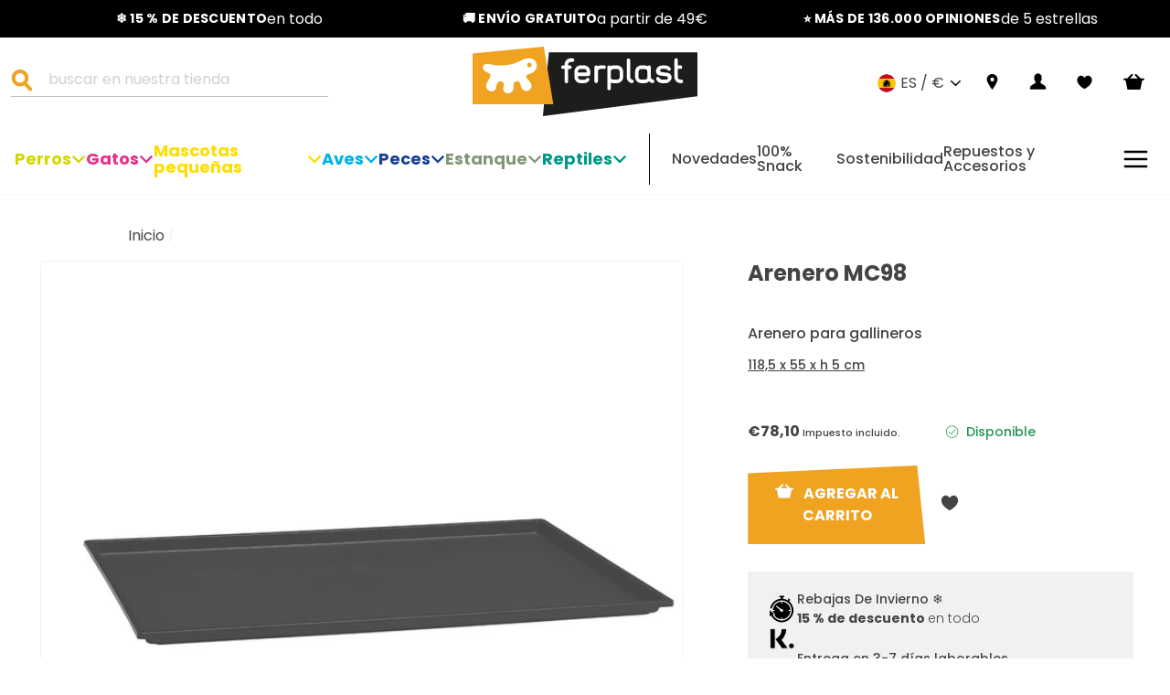

--- FILE ---
content_type: text/css
request_url: https://www.ferplast.es/cdn/shop/t/5/assets/ab-test.css?v=143275504786130206881736931369
body_size: -732
content:
/* arrow-right icon */
body:not(.intelligems-test) .icon--arrow-right {
  display: none;
}

--- FILE ---
content_type: text/javascript; charset=utf-8
request_url: https://www.ferplast.es/products/tray-m98.js
body_size: 335
content:
{"id":6959528640670,"title":"Arenero MC98","handle":"tray-m98","description":"\u003cp\u003eNo se puede escoger el color, el artículo se envía según disponibilidad en almacén.\u003cbr\u003e\u003c\/p\u003e","published_at":"2022-08-01T15:57:20+02:00","created_at":"2021-09-13T18:14:41+02:00","vendor":"Ferplast","type":"Spare parts","tags":["Recambios"],"price":7810,"price_min":7810,"price_max":7810,"available":true,"price_varies":false,"compare_at_price":7810,"compare_at_price_min":7810,"compare_at_price_max":7810,"compare_at_price_varies":false,"variants":[{"id":40785080877214,"title":"Default Title","option1":"Default Title","option2":null,"option3":null,"sku":"94000022","requires_shipping":true,"taxable":true,"featured_image":{"id":71202772091266,"product_id":6959528640670,"position":1,"created_at":"2024-10-14T13:52:21+02:00","updated_at":"2024-10-14T13:52:21+02:00","alt":null,"width":1000,"height":1000,"src":"https:\/\/cdn.shopify.com\/s\/files\/1\/0492\/8258\/0638\/files\/1-0180017115.jpg?v=1728906741","variant_ids":[40785080877214]},"available":true,"name":"Arenero MC98","public_title":null,"options":["Default Title"],"price":7810,"weight":1910,"compare_at_price":7810,"inventory_management":"shopify","barcode":"8010690189147","featured_media":{"alt":null,"id":62707383992706,"position":1,"preview_image":{"aspect_ratio":1.0,"height":1000,"width":1000,"src":"https:\/\/cdn.shopify.com\/s\/files\/1\/0492\/8258\/0638\/files\/1-0180017115.jpg?v=1728906741"}},"quantity_rule":{"min":1,"max":null,"increment":1},"quantity_price_breaks":[],"requires_selling_plan":false,"selling_plan_allocations":[]}],"images":["\/\/cdn.shopify.com\/s\/files\/1\/0492\/8258\/0638\/files\/1-0180017115.jpg?v=1728906741"],"featured_image":"\/\/cdn.shopify.com\/s\/files\/1\/0492\/8258\/0638\/files\/1-0180017115.jpg?v=1728906741","options":[{"name":"Title","position":1,"values":["Default Title"]}],"url":"\/products\/tray-m98","media":[{"alt":null,"id":62707383992706,"position":1,"preview_image":{"aspect_ratio":1.0,"height":1000,"width":1000,"src":"https:\/\/cdn.shopify.com\/s\/files\/1\/0492\/8258\/0638\/files\/1-0180017115.jpg?v=1728906741"},"aspect_ratio":1.0,"height":1000,"media_type":"image","src":"https:\/\/cdn.shopify.com\/s\/files\/1\/0492\/8258\/0638\/files\/1-0180017115.jpg?v=1728906741","width":1000}],"requires_selling_plan":false,"selling_plan_groups":[]}

--- FILE ---
content_type: application/javascript; charset=utf-8
request_url: https://searchanise-ef84.kxcdn.com/preload_data.2i8k1I4L7y.js
body_size: 11472
content:
window.Searchanise.preloadedSuggestions=['jaula hamster','jaula conejo','transportin perro','cama perro','jaulas conejos','arnes para perro','jaula pajaro','correa para perros','base jaula','tubos hamster','collar perro','caseta perro','rueda hamster','puerta swing','jaula cobaya','recambios jaulas','jaula para hamster','mal medium','puerta gatera','soporte jaula','bolsos perros','comedero perro','transportin gato','comedero jaula','bebederos para pajaros','atlas car','bandeja jaula','jaulas conejo','jaula conejos','siesta deluxe','correa daytona','cama plastico','para conejos','bebedero conejos','recambio jaula','base jaula pajaro','jaulas pajaros','caseta perro grande','dog harness','bolsas higiénicas','cojin perro','tubos jaula hamster','red gatos','casetas para perros','ferplast para perros','accesorios jaula hamster','comederos pajaros','comedero ferplast','juguetes perro','funda para cesta','atlas car maxi','collares perro','soporte con ruedas jaula','bebedero pajaros','dog collar','arenero para gatos','jaulas hamster','jaula loro','pie jaula ferplast','puerta swing 15','jaula madera','puerta jaula','correa doble','casetas de perros','fuentes de agua','cierre jaula','gancho jaula','daytona collares','dog mat','bebedero hamster','puerta transportin','jaula roedores','xs xxl','jaula modular','gancho jaula ferplast','bandejas jaulas','transportin atlas','recambios jaula','recambios ferplast','para canarios','multipla hamster','escalera plastico','collar nylon','jaula multipla','kit ruedas','rascadores para gatos','dog coats','tubo hamster','with me','red de protección','pie jaula','collar hipoalergenico','cama perros','jaula cobayas','acuario cayman','jaula huron','poste rascador','sac à dos','bolso perro','pet carrier','sofa cushion','cojin relax','correa perros','ruedas transportin','cama para perros','cierre clip ajustable','jaula rata','fuente agua','agila arnes','arnes perro','porta bolsas','cat collar','vest harnesses','collar led perros','correas perro','escalera hamster','casa hamster','ferplast atlas','puerta atlas','comedero conejo','ganchos jaula','pet feeder','gancho conejo','jaulas hamsteres','cojín para perros','swing extension','casa conejo','gatera microchip','habitat modular','jaula de hamster','jaula duna','base para jaulas','para hamster','escaleras para mascotas','sin modelo','filtro fuente','collar daytona','mini duna','perchas para canarios','bandeja inferior','mochila perros','juguetes gato','hi black','accesorios jaula','transportin plegable','m l xl','conejeras de exterior','correa perro','xl o','camas perros','collar cuero','cierre transportines','separador jaula','correa adiestramiento','soporte jaulas','jaula hurones','jaulas para pajaros','collar gato','recambio puerta','transportin perro grande','camas plastico perros','jaulas roedores','arena gatos','jaula para conejos','jaula canarios','cat door','nido hámster','juguetes hamster','conejos jaulas','bañera periquitos','m l','soporte de metal para jaula','swing microchip','mantas perros','jaula conejo grande','good bite','cepillo gato','conejillo de indias','siesta deluxe 6','escalera jaula conejo','bomba fuente','fondo jaula','jaulas para conejos','jaula para roedores','cajas de arena','rueda para hamster','ferplast base','jaula hamster ferplast','cojin cama ferplast','bebedero cobaya','comederos jaula','puerta perro','base rabbit 100','transportin con ruedas','jaulas con pie','juguete perro pa','cama ortopedica','animal de','correa extensible','plastic tray','casa para perros','gl b','cojin algodon','funda acolchada para cesta','botella de silicona para perros','goodbite tiny natural','jaula perro','cepillo perro pelo','mp lt','cat toy','agila fluo','comedero pajaro','daytona deluxe','plastic tub','nidos para canarios','ne dh','comederos perros','comida perro','lq dg','jaulas canarios','ah xl','túnel hamster','protective shoes','gatera ferplast swing 11 túnel','fuente de agua','jaulas cobayas','go cr m','patas caseta','perchas de','correa larga','casetas gatos','m db','jaula roedor','comedero pajaros','conexión para jaulas de hámster','bolsa de viaje','transportin gatos','jaula jerbo','jaula karat','filtro vega','comedero canarios','collar adiestramiento','pie de jaula','hamster tubos','accesorios ferplast','correa cuero','atlas 60 professional','rejilla pajaros','tiny & natural','collar ferplast perro','comedero con','comedero gato','bandeja jaula pajaros','rejilla para suelo','red m','cm s','jaula para hurones','aladino large','funda cama','collar daytona c','de perros','casa cobaya','separador transportines','ferplast cottage','bebedero roedores','atlas car 80','jaula f','percha canarios','jaula para pajaros','arnes en h','dog treats','jaula para cobayas','caja arena','swing microchip large','percha pajaros','ferplast hamster','columpio aves','casa madera roedor','patas cama ferplast','acc pajaros','s m l','duna fun','ruedas jaula','correas automatico','jaula ferplast piano 6','camas perro','chubasquero perro','jaula perros','jaula giulietta','chill deluxe','dog leads','pc bb','dispensador comida','red s','jaulas periquitos','collar led para perros','botella flex','caja nido','accesorios hamster','arnes daytona','arena gato','pet beds','collar anti','jaula jerbos','trasportines plastico','jaula ratas','jaula de conejos rabbit 100','de comedero','puertas para','base f','pet bowls','red gato','fuente vega','accesorios jaula combi 1','cora pet','rejilla metalica','zapatos perro','puertas paso','na sc','botella silicona para perros','transportin atlas 20','puerta perros','accesorios transportin','ferplast repuesto','para jaula','accesorios jaulas conejos','tunel conejo','clear cat','oli pet','de hamster','ah l','na sgu','rio 400 compatible','sofa small','trampilla para perros','puller mini','suelo jaula','filtros de fuente para gatos','carrito perro','puerta prima','manta para perros','perros equeños','jaula canario','jaula viola','arnés correa','pelota perro','correa extensible l','comedero brava','bolsos mascotas','puerta caseta perro','hay feeder','show pro animal','maxi bella cabrio','bozal para perros ajustable y acolchado','the comedero','casa conejos','ferplast kit','filtro carbon','estante plastico','paneles suelo','mochila transportin','correa acolchada','dog nappies','cama perro plastico','atlas classic','cepillo perro','base jaula loro','rueda jaula','cesta perro','atlas 70 professional','caseta exterior','cat toys','revestimiento bolso','para jaulas','rio 180 compatible','ferplast puertas','madera natural','jaula gala','cama para','cinturon coche','correa v','atlas professional','transportin perro rigidos','ganchos atlas 10','puerta microchip','funda sofa','rascador suelo','arco pro','bebedero perro','jaula de pajaro','jaulas grandes','aladino small','peines perros','repuesto jaulas','perro pequeño','cm xl','atlas car 100','cesta siesta deluxe','ruedas atlas','atlas 60 classic','transportines para perros medianos','muzzle collar xxl','puertas con llave magnetica','jaulas gatos','cojín jaula','ganchos para','para jaula pajaros','clipper plus 4-7','champú perro','arnés para perro en h','transportin para coche','transportin conejos','nido para jaula de conejo','dog bed','kit puerta','puerta jaul','ah s','bebedero conejo','ferplast base jaula','juguetes conejos','sport dog','transportin conejo','red de gatos red para gatos','grand lodge','go os xs','collar led','red l','cubierta acuario','jaula de pajaros','collar cuero perros','transportines perros','casa madera','ho pp','correa ergonomica','terrarios reptiles','soporte comedero','pet p','cepillos gato','comedero giratorio','atlas 10 professional','ergocomfort arnes','relax c','funda jaula','esquinas para jaulas','collar y arnes','comedero automático','duna hamster','cc st re sm','puerta swing 7','jaula para hamste','pro bl l','s fr','pt s','accesorios canarios','muy grande','colla nylon','caseta perros','para transportin perro','ferplast superior','estante roedor','correa perro ergo','correa ergo','comedero brava 2','arnés anti','fondo f','patas cama siesta','olores para ha','mid pyr','correa corta','cama exterior','mantas para gatos','jaula para perros','recambios acuarios','snack dentales','para cama','75 x 65 20 cm','jaula ratones','correa entrenamiento','columpio canarios','bebedero transportin','transportin perros grandes','bandeja sanitaria','va pi xs','va fu m','na cc','collar rojo','ho oo','mueble para acuario','apt f','club g','rabbit 100 double','cesta plastico','jaula para raton','light fit','bebederos para','tunel gato','bebederos de para','duna multy','cojin para cama deluxe','jaulas para cobayas','base jaula los','small blue','luz led para pecera ferplast','ferplast swing 9','rampa ferplast','botella perro','hierba gatera','recinto conejos','muebles para acuario','arenero exterior','piso ferplast','combi 2 hamsters','arnés agila','z m red','cama de','cs rob s','jaula conejo 80','correa con','aseo perro','collar para perro mini','bebederos perros','de cama para perros','cojin acolchado','camas para','soporte jaula canto','tapa tubo','trasportines para coches','caja de arena','juguete perro','correa de seguridad para perros','escalera para','distribuidor de','go ob m','cama de algodon','jaula rabbit 120','jaulas de roedores','base jaula conejos','alta energía','correa nylon ga','jaula plegable','swing 5 ferplast','relax f','jaulas para hamsters','rueda de jaulas','bebederos pajaros','jaula doble','jaula perfect','go os s','tunel puerta','bird stand','ai ord','acuario l','comedero gallinas','cobaya jaula','sm bc','club ga','repuesto rejillas','set jaula hamster','cepillo para perro','rio 240 compatible','h pi s','jaula hamsteres','atlas el','with-me winter','fuente para gatos','bandejas jaula conejo casita 100','jaula hamster ruso','jaulas pajaro','puerta atlas 70','tapas cristal','va ca xl','with me pro','cm xs','infinita bo','huesos para perros','correas larga','ferplast jaula hamster','ball gr','cs rob m','au red','rojo ga','50 gris claro','cat bed','sofa perros cushion','maxi duna','jaulas ratas','gris claro','para perros','daytona g','jaulas hamster grandes','comedero gatos','soporte para jaula de conejos','ferplast pajaro palladio 5','recambio swing 11','coll gen','transportin para avion','escalera y estante para jaula','atlas c','cojin jolly','comedero roedores','comedero jaula rekord','maxi bella','ferplast clip','t u gr pl','cs red xl','she c m','jaulas perros','transportin ruedas','nido algodon','m ma pets','atlas open','daytona gm','enganche ferplast','he det','cierre transportin','cs rob l','ferplast atlas car','daytona comfort','bolso transportines','jaula para','muebles para gatos','collar luz','correa manos','collar pedreria','jaula para pajaro','atlas scenic 80','atlas car 80 scenic','correas adiestramiento perros','the com','ferplast casita 120','filtro astra','ferplast rabbit','base jaula ferplast','base de la jaula','collar de cuero','fuente de agua para gatos','perro juguetes','acuario para','coche perro','jaulas superior','bolsas arenero','cat toilet','arcade wheel','escalera de plastico','escalera roedores','jaula periquitos','carritos para perros','sin fsc','atlas m','ferplast jaula para hurones furet tower','base jaula hamster','techo jaula','algodón hamster','ko fl comp','carrito mascota','cama relax','cortauñas gato','pet mat','led ss','jaula grande','cat net','cl dc','gancho jaulas plastico','bolsa transporte','trampilla para gatos','arnes galgo','piezas jaula','agua perros','jaulas para aves','cosmic indoor','go mo m','arena para gatos','pro ob xs','caseta grande','camas perro cocolo','u h sa sm','tubo plastico','roedores jaula','kit swing 9','go bl s','jaulas cavie','z xs red','transportin de tela','jaula para chinchilla','cubetas para jaulas','transportin ferplast atlas car 100','daytona ga20/200','z l red','cottage mini','ss bb sc','siesta de','tunel metro','juguete dental','zp br','tanque de tortuga','cavie 80 decor','comida para pajaros','go mo s','alfombra frio','comedero de heno','accesorios kenny 1','sp rob','jaula has','transportin pequenos','ph det','mesa para acuario','siesta deluxe 10','kit paneles aislantes dogvilla','cama gato','derby arnes','pet bed','comederos gatos','cubeta jaula','pie madera ferplast','se aplica','jaula de plastico transparente','go ob xs','ai rob','arnes champion','cama gatos','cat ck gre','jaulas para roedores','coat red s','jaula con separador','collar cachorros','collar galgos','transportín perros ferplast','rio 125 compatible','party time','ferplast caseta dogvilla','go cr s','collar g','mat m','atlas profesional','sac de transport','bandeja higienica','jaula grande hamster','comida hamster','llave magnetica','correas para','lick mat','cm m','cl b','grand lodge plus','ropa perro','red star sm','recambio atlas','correa perro larga','extra large','end fp','comedero conejos','with me small','bola gatos','ice pack','red de gatos','arnes gato','ø 28 cm','asa jaula','comedero elevado','pala arena','jaula eva','cama siesta','simple blue l de','para bolsas','soporte jaula pajaros on ruedas','ne dh xl red','kit esquinas jaula','amigo cover','arnes anti tirones','puerta atlas 60','bozal boxer','tunel de extension','cama perro pequenos','hamster accesorios','maxi duna multy','caseta gatos','patas cama','kit de red','bolsos para perros pequeños','bandeja extraible','bolsa de','pie jaula to','comederos aves','comedero jaula pequeña','stand sumet 65 soporte de mader','recambios para jaula','ferplast patas','bebedero drinky','jaulas pajaros exoticos','jaulas ratones','pa juguetes','puerta dogvilla','cortauñas perro','jaula gatos','alfombra para gatos','jaula gabry','bañeras canario','x m','comedero periquitos','jaula multipla hamster','estante jaula roedor','vest harness','rabbit house','super doggy','automatic cat litter tray','collar cuadros','comederos de gatos','fpi juguetes','ganchos transportin','dome xl','daytona matic','toallitas conejo','asa transportin','go bl m','collar acolchado','magnus mini','rg terr','perchas para loro','palos para','dr vet','club reflex','jaula para cobaya','cc xs','transportin atlas car','correa dos perros','cajas transporte','arnés negro','collar micro regulación','bebedero perros','casa de','base m60','go os m','h o m','hamaca con cama','jaula jerbos cristal gabry','comederos jaula ferplas','puerta para gato y perro','n d','bee c l','recambios tapas','fuentes agua perros','cojin transportin','jaula ferplast','bandeja para jaula','tanques ferplast','interactive cat toys','comedero plastico trans','collar gatos','red para gatos','salvavidas perro','bebedero roedor','t z tiger','sofa perros','cama circular','go mo xs','comedero para pajaros','stand piano 7','bee c xs','cl mp','cm com','lm rg','pie jaula colgar','mp lt elt','z s red','gato puerta','transportin tela','daytona ga20','tortuga jamaica','dispensador de','manta perros','dispensador de agua','daytona c','comedero doble','tubo fpi','puerta caseta','bola hamster','puerta gato','daytona arnes','bs red','bebedero tirso','cortina caseta perro','caja de arena para gatos','calcetines perro','ferplast camas','conjunto gato y perro','dog ball','jaulas hurón','cojín de algodón','bee c m','pt gg','inodoro para conejos','atlas maxi','bebedero canario','cojin relax 65','u h ma sm','cinturon seguridad','conejo jaula','base de jaula canario','cm l','bolas perros','interactive cat toy','caseta madera','conejera exterior','th eu','cama dandy','dog lead','funda ferplast','collar azul','accesorios rata','beige mat','tubo huron','arnés nikita','puerta para','extension swing 15','accesorios para jaula','blue s','correa sport','apt p','placa magnetica','collar cadena','ls tz','casa grande','tubos conexion','pienso para','casa jaula','clear cat 20','conexion tubos','correa daytona g25','collar ergofluo','ø cm 23','pie de jaula para periquitos','correa para 2 perros','puerta bella','ergoflex c','ferplast atlas 100','comederos jaula pájaro','portabolsas marron','go cr xs','bone xl','jaulas de metro','funda talla 10','large black','gimnasio hamster','atlas deluxe','comedero roedor','rejilla para jaula','puerta atlas 20','ah m','jaula piano','with me cover','casita perro,gato','ferplast caseta gatos','soportes para jaulas','cepillo carda gato','jaula pájaros','higiene perro','47 x h 45 cm','atlas 30 gris','puerta gatera grande','jaula chinchilla','filtro fuente vega','juguetes de gatos','arnes coche','parque perros','pura max','cru p c m','comedero transportin','toilette home gatos','daytona collar','pared jaula','wind stopper','cojin para caseta kenny mini','daytona correa','conejos jaula','cojin para siesta deluxe 8','perros grandes','extensiones jaulas','jaulas hurones','de perro','camas de plastico','jaula canto','dog s','jaula conejillos de indias','caseta dogvilla','ferplast atlas 20','swing 11 extension','jaulas para jerbos','madera sin','caseta jaula','soporte comederos','ferplast criceti 15','conexion tunel','valla gato','para la jaula','ferplast jaula roedor','jaula para conejo 2 plantas','fondo jaula 6','planeta large','puertas h','jaula conejo cobaya','ferplast cs','stand 100 con ruedas','recambios jaulas pajaros','base jaula periquito','jaula hamster grande','puerta jaula conejo','juguete pajaros','tubos jaulas','jaulas de 60','cierre de para transportin atlas ferplast','rueda hamster grande','bebedero canarios','contenedores comida','collar y correa de cuero','jaula grande conejos','correas de cuero','quita pelo','estante huron','escalera para jaula hamster plastico','recambios multipla','escalera plastico para hamster','jaulas jerbos','filtro cayman 60','escalera para para hamster','arcade podium','collar efecto ante','transportin coche','bañera canarios','filtros acuario','jaula ibiza','cojin ovalada','dog gate','raton juguete','cl se','cojin recambio','bota perro','collar evolution','multipla double','techo caseta perro','atlas 10 open','smile ring','comedero gama','jaula para conejos con extension','ear wipes','para acuarios','recambios swing 7','botella portatil','50 x 34 cm','mochila gatos','percha comfort','ke bl xs','trasportín con ruedas','ferplast cochecito para perros pequeños','dog villa','cama perro mediano','arnés acolchado','giratorios brava','black l','pet toy','correa metal','casa para hamster','collar sport cs','fur org','caseta portatil','flippy tech','alfombrilla comedero','ibiza open','jaula en l','arnes agila 5','inodoro para conejo','ferplast para hamsters','chewa boing','bolso para perro pequeño','comida gato','interactive cats toy','c m p','tortugas de','ferplast rekord 3','ss bb ca','comederos 10 cm','caseta conejos','medium cat','agua fuente','reg maxi 15 kg','funda bolso','caseta interior','cubierta amigo','casa jaula conejo','casa perro','o one','pelo largo','juguete roedores','con tubo pvc','m ah','arnes fantasy','mosqueton automatico','perchas canarios','pie para jaula','collar blanco','colores l','le tw','bol perro','mat l','lt zz re lg','puerta gallinero','conejera en resina','percha madera','arenero gatos','jaula modelo','atlas mini','green s','casetas para gato','juguete conejo','c m','puller midi','cama chester','rio 300 compatible','nido canarios','botella pet','comedero ceramica','casetas madera perros','mat xl','collar red l','cama ferplast','h pi l','arenero gato','jaulas perros y gatos','kit tubos','cojín cama plastico','luz led','ruedas hamsters','fp super','va xs','f l','accesorios jerbos','funda jaula grande','bebedero automatico','pro fr','hen pen','media pure m','base jaula viola','large blue','he dog collar','tunel gatera','casetas de gato','snack perro','para gatos','carbon plus','go ob s','ganchos atlas','ruedas soporte jaula','cesta ferplast','siesta de 8','jaulas para paja ros con pie','nikita fur','cojin desenfundable','jaula conejo exterior','collar red xl','red de heno','juego dental','jaulas para','w star p s','acuario cristal c m plástico','ko fl dr','muzzle collar l','arnes perro resistentes','motor fuente','caseta gato','dual g','kit m cr','acuario con mueble','ko relax d','bebedero gatos','red large','u h ba sm','magic circle','bolsa higienica maxi bella','cepillo conejos','puerta mika','correa elastica','pro bl xs','columpio canario','acuario cristal con tubo luz led','p2 pro','flippy tape','sport ga','columpio pa','kit con','easy p','ferplast modulo','filtro para','muzzle collar m','casetas gato','colchón interno','dog cap','jaula luna 1','jaula de conejo','krolik large','correa meta','vitamina b','comederos canarios','transportin perro mediano','ruedas transportin ferplast','memor one','daytona ga','comedero plastico perros','maxi bill','bowls para perros','recambio base','mochilas perros','recambio puerta gato','terrarios para','mueble arenero','p xl','caseta para gatos','b3 ba','jac sl','1 casa pajaro','rabbit tunnel','correa daytona ferplast','siesta deluxe 12','ferplast caseta de exterior para perros baita 120 madera','cama interior','prima cabrio','funda coche','caseta baita','puerta atlas 50','comedero cobaya','ferplast percha madera','ferplast transportin atlas','jaula para gatos','escalera conejos','panel separacion','soporte de plastico jaula','hamaca con rascador','dog training','protector suelo','casetas de madera para gato','atlas bike','de ct cc','dog crate pad','recambio portezuela','caja para','correa de adiestramiento para perros','correa nylon y','cama de plástico','enganche para jaula','puerta atlas 30','jaula loros','correa para adiestramiento','kit de redes especial','ferplast door','clips laterales','transportín ferplast','gama 15 cm','correa moda','jaula conejo 100','swing 7 magnetica','ferplast rascador gato pa','gallinas mantenimiento','cepillo para','malla gatos','mit tür','base jaula pajaros','pati star','comedero party 2','transportin coche perro','arnes daytona deluxe medium marron','cama perro transportin','ferplast modular','kit recambio puerta swing','correa retractil 15 metros','tubos tú el hamster','jaula combi','transportin atlas 100','cojin talla 12','ferplast transportin','arnes de seguridad','puerta de','ferplast atlas car maxi','ferplast combi 1','collar cuero negro','funda para jaulas','accesorios conejos','camas conejos','perros snacks','soporte plastico comedero','perro mini','cierre de transportin puerta','clips cierre transportin','ferplast atlas 10 el','puertas para transportines','paneles aislantes','mini duna magic','base para jaula hámsters y ratones','domus maxi','fuente de agua astra','bebederos de','cierre puerta','cama sofa','puerta caseta kenny','tubos hamster y','base jaula m26','gato prima','tubo fin','jaula pequeña dos pisos','para viajar en avion','ferplast glassy','jaula de 70','accesorios jaula pajaros pequeños','caseta para perro grande','tapa para dubai','trasportin perros','soporte bandeja','arena de','kit esquinas','fuentes de gatos','cepillo pelo largo','filtro interno cristal','acuario 300 litros','alfombra para verano','hydor seltz','carro perros','hen house 30','collar con gato','bebedero para pájaros','comedero completo para','giulietta 6 jaula','rueda con soporte','cojin media','bolsa de accesorios','gatera para perro','cat de','l441 kit','cayman 80 scenic','goodbite natural','para coche','caja arena cubierta','jaulas para hurones','algodón cama','casetas grandes','evolution g','soporte de ruedas','fuente gato','correa corta perro','dog coat','jaulas de','vega filtro','sonia large','jaula piano 4','collar perro grande','tubo roedor','bebedero gato','repuestos clipper','nido roedor','p l','arcade swing','wc roedor','ferplast sin maxi','base jaula transparente','red de seguridad para gatos','filtro de esponja','correa perro metalico','pet ladder b','metal cross','ampliacion multipla','cierres jaulas','ast es perro','nido periquitos','bolso transporte gato','base de jaula loro','recambio transportines','original perro','cepillo quita pelos','para galgos','con ruedas','cottage bandeja','filtros fuente','mango transportin','pet products','juguetes gatos interactivos','rascador piramide','juguete gato pa','dispensador de agua azimut 3000','terrario ferplast','jaula roedores grandes','tiny natural','clever & happy','duna space','bebedero gallinas','pet gate','cama conejo','esponja filtro','transportines de tela','caseta de madera','escalera madera','bola ejercicio','collar 70 cm','soporte jaula regina','sumet 73s wood','comederos jaula loros y','fr gr','s m','ruedas atlas 40','juguete hamster','correa ferplast naranja','extension swing','db s','pelota dura','pelota con lu','de sofa para gatos','de la jaula regina marron','cama elevada','arnes hercules','atlas car scenic','atlas car para','bee c s','rascador gato l','kit cierre','green l','parque para roedores','sofa tweed cushion','gy xl','nido fibra algodon','rueda transportin','transportines atlas','bolsa transportin perro grande','extension base','arnés ergoflex p talla s','recambios puertas','bandeja arena','ruedas atlas 20','comedero loro','kit atlas 20','jaulas conejo interior','perros aseo','bañera apta','acolchado para camas deluxe','h bl s','multipla large','multipla conejo','blue l','recambio swing 9','repuesto puerta','recambios base jaula','camas oscar','cubierta cover','juguetes goma','para cobaya','pajaros jaulas','collar piel','recambio camas','casa para gatos','cojín cama','hi lo','transportin iata','correas metalicas','toy for','transportin para perros pequeños viaje','sal oil','para adiestramiento de perros','cojin perro 10','juguetes gatos','ferplast duna fun','correa marrón perro','correa ex','puerta atlas car','pelotas gato','rejilla jaula pajaro','arnes para','espejo canarios','juguete roedores dental','collar c marron','lr ll','sistema magnetico','multipla ferplast','bases jaula','memory foam','cuenco viaje','recambio sofa 4','accesorios jaula huron','de ct bu','nidos para jaula','gy xxl','nora 2c','camas para perros pequeños','ferplast planeta','jaula gato','rejilla higiénica','caseta perro en resina marron','circus fun','transportín ferplast 100','cojin casetas','aquarium maintenance kit','dh zz xl','ferplast jaula conejo 120','jaulas modulares','l star b s','daytona azul','arenero conejos','puerta arenero','accesorio de rueda de hamster','pala ferplast','m cm','sofa prestige','all l w','bol acer inoxidable','piel collar','cojín para','jaulas loro','ya look','jaula luna','recambio tapa','ferplast caseta sin','gancho atlas','enc tre','magnus slow','collar con','base mf','c l','h pi xl','con ruedas transportines','multipla nera','jaulas plastico','de paja','duna magic','conejo casa','separador car','de cat collar','ferplast transportin jet 10','comedero glam','atlas open 30','protector patas','bebederos de pajaros','de platico','pieza para rueda de hamster','plataforma jaula conejo','bandejas para jaula perros','cojin tejido jolly','jaulas madera','bebederos roedores','jaula de','cierres laterales','per gato','jaula 120 conejos','puerta para casetas de perro','jaula canario pequeña','sofa cama perro','ampliacion jaula','conejera interior','transportin con rejilla perro','rep i','u h au sm','correa ancha','base conejos','correa dos','nct tan','inodoro gatos','collar lux','multipla hamster roof extension','pin c s','gro lux','gatos comederos','jaula con soporte para canarios','calcetines para perro','correa hamster','asiento coche','cama siesta deluxe','collares daytona naranja','de terrarium','casetas exterior perros','accesorios kenny','casa gatos','olimpia recambios','atlas 50 classic','correa pvc','hamster tunel','daytona p','hamaca perro','correa cuerda','ganchos atlas 60','gallinero exterior','caseta roedor','ganchos atlas 20','basic model','gran hamster','casa perros','gris y blanco','flippy cinta','atlas 50 professional','casa exterior gato','bot ball','vert m','hueso perros','aviario nota','comida perros','cojín atlas','orejas largas','techo corredizo','4 x 2 h 2 cm','ferplast relax','hamster duo','le red','accesorio pajaro','cuerdas multicolor','soporte pajareras','casetas perros','recambio acuario','cuna perro','amigo tape','caseta perro ferplast 70','champu de para','madriguera conejo','plataforma hamster','funda cama deluxe','dog s natural','casita cobaya','recambios jaula hamster','cs ord xl','periquito comedero','comedero forma de gato','transportin grande','puerta transportin rigido','daytona g20','dog es','panel de separación','cinturon perro','air xs','d ny c re m','ferplast collar chrome','6092 br xs','tender tech','round mat','transportin avion','cierre atlas car scenic','correas doble','swing 11 marron','rascador gato','hebilla nylon','cavie 80 el','extension krolik','collar dual','extensión multipla','ferplast dog and','acuario c m 10 litros','accesorios para el frio en','jaula rabbit','bases jaulas','cierre seguridad transportin','fuente pajaro','rueda chinchilla','collares extra','ferplast atlas maxi','desvan hamster','tuneles para hamsteres','power adapter','ferplast carousel juguete interactivo para perros y gatos','t u br pl','juguetes pajaros','jaula m24','night collar','ferplast cojín acolchado para perros y gatos scott 89/10','puerta jaula aves','reg medium 15 kg','trampilla swing','porta perros','dog cone','recambio swing 7','toallitas para perros','siesta delux','bandeja nip','perchas de madera','kit esquina','para dream','comedero plastico conejos jaula','smile bone m negro','relax 55 4 sof cushion marron','dispensador galletas pa 5216 juguete gato','cojin caseta kenny','extensión jaula','pelota intera','tunel puerta gatera','collar perro blanco verde','puerta atlas 80','base m26','bandeja conejo jaula','rampa jaula conejo','rosa jaula','puerta para perro','cottage large','ferplast maxi duna multy','correa para perros cuero','correa doble enganche','conejos cobayas','casa de madera','arnes piel','para captura','jaula aves','arnes ferplast daytona deluxe','arnes ferplast daytona xl rojo','accesorios baita 100','atlas car maxi 60 kg','be nordic','caseta comedero gatos','sal para hamsters','estante conejo','ferplast domster 100 jaula para hámster','ferplast siesta deluxe 8','rueda huron','cama grande','caseta madera perro','lecho conejo','bozales safe','puerta perros grandes','repuesto transportin','puerta atlas car scenic accesorios','cerradura puerta atlas car','muebles de gatos','extensiones laterales','ferplast transportín perro clipper 7','vega bomba','mueble gato','ceramica the','diva laton','regina antique laton','collar perro xs','mueble jaula','manta perro','dogvilla cojin','stand ferplast','comedero brava 5','comedero de acero inoxidable','cepillo de dientes perro','ferplast caseta exterior madera baita','botella tota','cierre puerta transportin plastico','jaulas para periquito','cepillos para perros pelo corto','como baño de chinchilla','fuente de agua vega','snack snowflake ascophillum','atlas doble','so fort','gatera microchips','sofa ferplast ali','estante agujero','tapa para tubos','collares piel','kg s bloqueo','ferplast dog arnes','espejo periquitos','jaula hamster 80 cm','filtro bebedero gatos','alfombra higiénica','gatos casa','jaula cria pajaros','pie jaula canto','gummy matic','accesorios atlas','daytona deluxe c','agila ar','agila talla 8','ferplast rabbit 120 double','correa cuero para','fondo jaula pajaro','fondo jaula pajaros','acuario marino','bomba astra','ferplast swing','arnes hamster','mp bergamo','bolsos para perros','repuesto acuario','comedero auto','trampilla gato','accesorios para jaulas','transportin roedores','pestillo de para','cojin caseta','jaula plegable para perros','bandeja transportines','para perros madera','correas para perros','cubierta jaula','bolsas arenero gato','base jaula arena 100','comedero peso','caseta gatos exterior','protector negro','plataforma para tortuga','ferplast sippy bebedero con ventosa para roedores','nido ninfa','rejilla conejo','colgador desmontable','soporte bandejas','ferplast memor one xl','ferplast memor-one','cerramiento jaula','me gusta','does supply','exterior impermeable','gancho transportin','casa nido','agila fluo azul','media luna','daytona correas ga','pieza tuneles','sofá talla 12','suave micropolar','de reptiles','puerta para perros microchip','bloqueo jaulas','comederos giulietta','agila arnes 5 negro','puerta ariel','conjunto de correa con arnes','correa magnetico','inodoro conejo','cepillo perro de goma','duna large','puerta atlas 10','collar de','bone ascophillum','toothbrush euglena','bone bag','barrera perros','mini duna multy','patas para cama perro','transportin avio','bolsa porta perro','rueda chinchillas','caja de arena para','accesorios microchip','transporte conejos','arenero giulietta 4','cama madera','bandeja grand','collar daytona h','puertas gatos','pelo gatos','cama plastico deluxe 4','mueble de madera','escalera jaula 12','transportin roedor','cama muy resistente','pies para acuarios','gran la','inodoro nora','jaula rekord','hamster bebedero','ø 21 cm','malla de plastico','filtro carbón activo acuario','dispensador de agua para perros','p corde','accesorios para jaula viola','fam bl','pp bag','pequeno verde','comederos no giratorios','de la pastas','pack perros de agua','jaula pajaro grandes','jaula transporte hamsters','bebederos para roedores','spring pole','rejilla transportin','siesta delux 12','gatera con collar','cama perro de colores','cama perro con colores','n m','plafon acuarios','collar luminoso night','ferplast bali','cinta para','bola luz','modulos jaula','funda para animales','casa ceramica','tunel nylon','roof extension','parches a','10 x 3 m','casita rabbit','conector tubos','termostato electrónico','aladino medium','red acuario','e de','escalera de plástico gris','escalera de plástico gris para ratones','comida para','agila sport','patas ferplast','33 x 30 35 cm','sin numero','comedero fuente','bandeja rekord 2','peri ho','s l','harness v l','puente hamster','juguete colgante','casa madera hamster','caseta madera hamster','bandeja roedor','xs s m','s rosa','dog harnesses','red box','recambio tela','w hongos','caja de perro','correas largas perros','pull max','sport dog matic','jaula piano 6','ve mini','multipla recambios','revestimiento bolso perros pequeños','arnes animal pequeño','collar giotto','y bebederos','ferplast arnes easy xxs','caseta pe','cama patas funda','stand roedores','galletas en','jaula roedores mini duna multy','tank cleaner','pa huron','base max 6','yucca schidigera','cricket g15/120','puerta prima 72053799el','lampara para','sport dog ga','natural beige','viaje perro','correas para perros 110','transportin para perros atlas car 80','mp zz pu lg','jaula de vidrio gabry','caña gato','peluche perro','camas roedores','club c10/32','bebedero cobayas','red seguridad gatos','hercules p l','arnes hurón','kit contera para acuarios','puerta gatos','puerta atlas el','atlas open 20','botella limpieza','fantasy g','conejeras exterior','repuesto comedero','cojin cama deluxe','collar ergoflex','correas automaticas','acuario 5 litros','ferplast collar ergocomfort','correa ferplast retractil','open ibiza','barras de canarios','colchón para jaula','estante rabbit','jaula de madera','collar para perro cierre rápido','jaulas para perros','puerta electronica','ferplast rascador pa','base jaula max 6','fantasia arnes','juguetes para loros','flippy one','ganchos jaula krolik','sofá coccolo','mueble de apoyo coordinado stand dubai 80','soporte para jaulas','minerales para pajaros','bebedero multipla','pa sisal','funda sofa tweed cushion','comedero color azul','jaula pared','sport extreme','material impermeable','pasta de dientes perro','cojin tejido tecnico jolly','cama 120 cm','rascador gatos','48 x 30 cm','go bl xs','club c','e m','sin comedero para perro','daytona g20/120','rascador sofa','soporte jaula pajaro','jaula redonda con pie','va re m','yc ls','bandeja jaula perros','transportines conejo','tubo fpi 4840','transportin car','cesta siesta','juegos estimular la inteligencia','soportes de metal','70 x 48 cm','para tubos de jaula de hamster','cojín resistente','correa perros varias','collares galgos','arnés marrón','caseta conejo','instrucciones montaje','de luxe cojin','corre extensible','atlas 20 professional','transportin bolsa','techo para caseta para perros','atlas kit','xs g','recipientes hanging bowls','jaulas grandes para pájaros','ferplast para ninfas','comederos con','rueda coche','correa varias','diva jaula','portezuela swing','bebedero ave','collar cierre magnetico','bici easy','arnes xxl','atlas 70 ferplast','repuestos puerta','protección gatos','transportín doble','tapas para','manta coches','relax soft','mantas lana','sofa tweed','col bio verde','microchip large','rejillas jaula pajaros','repuesto jaula','jaula perro grande','daytona cs','collar semiestrangulador','gancho cierre lateral de jaula','puerta arenero maxi bill','modulo ferplast','es shl','tiny y natural','bandejas para jaulas de','percha loro madera','gy l','bolsa de transporte','pelotas de','piezas transportin atlas','cubetas jaula','bolso portador','brava comedero','puerta atlas classic','correa 110 cm','separador hamster','rampa exterior conejera','natural bone','cama para conejos','bali blanco','correa g20/120','de alto peso','jaula 2 plantas','collares cuero','abrigo chubasquero perro','correa acolchada la','patas anti deslizantes','60 x cm','ferplast collar nylon club c15 44','jaula 140 krolik','trasportines para gatos grandes','ca bp','pies de jaula','perros transportin','bandeja sanitaria conejos','ferplast amigo','jolly microfleece','jaulas cria','natural black','cricket c20/50','perchas madera','masticable para','collar natural'];

--- FILE ---
content_type: application/javascript; charset=utf-8
request_url: https://searchanise-ef84.kxcdn.com/templates.2i8k1I4L7y.js
body_size: 3967
content:
Searchanise=window.Searchanise||{};Searchanise.templates={Platform:'shopify',StoreName:'Ferplast  España',AutocompleteLayout:'multicolumn_new',AutocompleteStyle:'ITEMS_MULTICOLUMN_LIGHT_NEW',AutocompleteDescriptionStrings:0,AutocompleteItemCount:6,AutocompleteProductAttributeName:'metafield_6be52f4d8eeddbcadeafba51a59799bb',AutocompleteShowProductCode:'N',AutocompleteShowMoreLink:'Y',AutocompleteIsMulticolumn:'Y',AutocompleteTemplate:'<div class="snize-ac-results-content"><div class="snize-results-html" style="cursor:auto;" id="snize-ac-results-html-container"></div><div class="snize-ac-results-columns"><div class="snize-ac-results-column"><ul class="snize-ac-results-list" id="snize-ac-items-container-1"></ul><ul class="snize-ac-results-list" id="snize-ac-items-container-2"></ul><ul class="snize-ac-results-list" id="snize-ac-items-container-3"></ul><ul class="snize-ac-results-list snize-view-all-container"></ul></div><div class="snize-ac-results-column"><ul class="snize-ac-results-multicolumn-list" id="snize-ac-items-container-4"></ul></div></div></div>',AutocompleteMobileTemplate:'<div class="snize-ac-results-content"><div class="snize-mobile-top-panel"><div class="snize-close-button"><button type="button" class="snize-close-button-arrow"></button></div><form action="#" style="margin: 0px"><div class="snize-search"><input id="snize-mobile-search-input" autocomplete="off" class="snize-input-style snize-mobile-input-style"></div><div class="snize-clear-button-container"><button type="button" class="snize-clear-button" style="visibility: hidden"></button></div></form></div><ul class="snize-ac-results-list" id="snize-ac-items-container-1"></ul><ul class="snize-ac-results-list" id="snize-ac-items-container-2"></ul><ul class="snize-ac-results-list" id="snize-ac-items-container-3"></ul><ul id="snize-ac-items-container-4"></ul><div class="snize-results-html" style="cursor:auto;" id="snize-ac-results-html-container"></div><div class="snize-close-area" id="snize-ac-close-area"></div></div>',AutocompleteItem:'<li class="snize-product ${product_classes}" data-original-product-id="${original_product_id}" id="snize-ac-product-${product_id}"><a href="${autocomplete_link}" class="snize-item" draggable="false"><div class="snize-thumbnail"><img src="${image_link}" class="snize-item-image ${additional_image_classes}" alt="${autocomplete_image_alt}"></div><span class="snize-title">${title}</span><span class="snize-description">${description}</span>${autocomplete_product_code_html}${autocomplete_product_attribute_html}${autocomplete_prices_html}${reviews_html}<div class="snize-labels-wrapper">${autocomplete_in_stock_status_html}${autocomplete_product_discount_label}${autocomplete_product_tag_label}${autocomplete_product_custom_label}</div></a></li>',AutocompleteMobileItem:'<li class="snize-product ${product_classes}" data-original-product-id="${original_product_id}" id="snize-ac-product-${product_id}"><a href="${autocomplete_link}" class="snize-item"><div class="snize-thumbnail"><img src="${image_link}" class="snize-item-image ${additional_image_classes}" alt="${autocomplete_image_alt}"></div><div class="snize-product-info"><span class="snize-title">${title}</span><span class="snize-description">${description}</span>${autocomplete_product_code_html}${autocomplete_product_attribute_html}<div class="snize-ac-prices-container">${autocomplete_prices_html}</div><div class="snize-labels-wrapper">${autocomplete_in_stock_status_html}${autocomplete_product_discount_label}${autocomplete_product_tag_label}${autocomplete_product_custom_label}</div>${reviews_html}</div></a></li>',LabelAutocompleteSuggestions:'Sugerencias populares',LabelAutocompleteCategories:'Categorías',LabelAutocompletePages:'Páginas',LabelAutocompleteProducts:'Productos',LabelAutocompleteMoreProducts:'Ver todos los [count] artículos',LabelAutocompleteNothingFound:'Lo sentimos, no se ha encontrado nada para [search_string].',LabelAutocompleteMobileSearchInputPlaceholder:'Buscar en nuestra tienda...',LabelStickySearchboxInputPlaceholder:'¿Qué está buscando?',LabelAutocompleteInStock:'En stock',LabelAutocompletePreOrder:'Pre-pedido',LabelAutocompleteOutOfStock:'Fuera de stock',LabelAutocompleteFrom:'Desde',LabelAutocompleteSku:'Código de producto',LabelAutocompleteMore:'Más',LabelAutocompleteNoSearchQuery:'Escriba algo arriba para iniciar la búsqueda...',LabelAutocompleteNoSuggestionsFound:'No se han encontrado sugerencias',LabelAutocompleteNoCategoriesFound:'No se han encontrado categorías',LabelAutocompleteNoPagesFound:'No se han encontrado páginas',LabelAutocompleteTypeForResults:'Empezar a escribir los resultados de la búsqueda',LabelAutocompleteResultsFound:'Mostrando [count] resultados para "[search_string]"',LabelAutocompleteDidYouMean:'¿Quería decir [suggestions]?',LabelAutocompletePopularSuggestions:'Comprueba algunas de estas búsquedas populares: [suggestions]',LabelAutocompleteSeeAllProducts:'Ver todos los productos',LabelAutocompleteZeroPriceText:'Contacte con nosotros para consultar el precio',LabelAutocompleteProductDiscountText:'[discount]% de descuento',ResultsShow:'Y',ResultsStyle:'RESULTS_BIG_PICTURES_NEW',ResultsShowActionButton:'N',ResultsFlipImageOnHover:'N',ResultsEnableInfiniteScrolling:'infinite',ResultsShowOptionVariants:'Y',ResultsProductAttributeName:'metafield_6be52f4d8eeddbcadeafba51a59799bb',ResultsDescriptionStrings:0,ResultsZeroPriceAction:'hide_zero_price',LabelResultsProductDiscountText:'[discount]% de descuento',LabelResultsSortBy:'Ordenar por',LabelResultsSortRelevance:'Relevancia',LabelResultsSortTitleAsc:'Título: A-Z',LabelResultsSortTitleDesc:'Título: Z-A',LabelResultsSortCreatedDesc:'Fecha: Nuevo a viejo',LabelResultsSortCreatedAsc:'Fecha: De viejo a nuevo',LabelResultsSortPriceAsc:'Precio: De menor a mayor',LabelResultsSortPriceDesc:'Precio: De mayor a menor',LabelResultsSortDiscountDesc:'Descuento: De mayor a menor',LabelResultsSortRatingAsc:'Clasificación: De bajo a alto',LabelResultsSortRatingDesc:'Clasificación: De alto a bajo',LabelResultsSortTotalReviewsAsc:'Total de opiniones: De baja a alta',LabelResultsSortTotalReviewsDesc:'Total de opiniones: De alta a baja',LabelResultsBestselling:'Los más vendidos',LabelResultsFeatured:'Destacado',LabelResultsNoReviews:'No hay opiniones',ShowBestsellingSorting:'Y',ShowDiscountSorting:'Y',LabelResultsTabCategories:'Categorías',LabelResultsTabProducts:'Productos',LabelResultsTabPages:'Páginas',LabelResultsFound:'Mostrando [count] resultados para "[search_string]"',LabelResultsFoundWithoutQuery:'Mostrando [count] resultados',LabelResultsNothingFound:'No se ha encontrado nada para [search_string]',LabelResultsNothingFoundWithoutQuery:'No se ha encontrado nada',LabelResultsNothingFoundSeeAllCatalog:'Tu búsqueda "[search_string]" no ha dado ningún resultado. Mira [link_catalog_start]otros artículos de nuestra tienda[link_catalog_end]',LabelResultsDidYouMean:'¿Quería decir: [suggestions]?',LabelResultsFilters:'Filtros',LabelResultsFrom:'Desde',LabelResultsInStock:'En Stock',LabelResultsPreOrder:'Pre-pedido',LabelResultsOutOfStock:'Fuera de stock',LabelResultsSku:'Código del producto',LabelResultsZeroPriceText:'Contacte con nosotros para consultar el precio',LabelResultsAddToCart:'Añadir a la cesta',LabelResultsViewProduct:'Ver producto',LabelResultsQuickView:'Vista rápida',LabelResultsViewFullDetails:'Ver todos los detalles',LabelResultsQuantity:'Cantidad',LabelResultsViewCart:'Ver carrito',LabelSeoDescription:'Compre [search_request] en [store_name]',LabelSeoDescriptionFilters:'Compre [search_request] [filters] en [store_name]',LabelResultsShowProducts:'Mostrar [count] de productos',LabelResultsResetFilters:'Restablecer filtros',LabelResultsApplyFilters:'Hecho',LabelResultsSelectedFilters:'[count] seleccionados',LabelResultsBucketsShowMore:'Mostrar más',LabelResultsInfiniteScrollingLoadMore:'Mostrar más',LabelResultsPaginationPreviousPage:'← Anterior',LabelResultsPaginationNextPage:'Siguiente →',LabelResultsPaginationCurrentPage:'[page] de [total_pages]',WeglotSupport:'Y',ReviewsShowRating:'Y',CategorySortingRule:"searchanise",ShopifyCurrency:'EUR',ShopifyMarketsSupport:'Y',ShopifyLocales:{"es":{"locale":"es","name":"Spanish","primary":true,"published":true}},PriceSource:'from_min_variant',PriceFormatSymbol:'€',PriceFormatBefore:'€',PriceFormatDecimalSeparator:',',PriceFormatThousandsSeparator:'.',ColorsCSS:'.snize-ac-results .snize-title { color: #000; }div.snize-ac-results.snize-ac-results-mobile span.snize-title { color: #000; }.snize-ac-results .snize-description { color: #444; }div.snize-ac-results.snize-ac-results-mobile .snize-description { color: #444; }.snize-ac-results .snize-price-list { color: #000; }div.snize-ac-results.snize-ac-results-mobile div.snize-price-list { color: #000; }.snize-ac-results span.snize-discounted-price { color: #C1C1C1; }.snize-ac-results .snize-attribute { color: #9D9D9D; }.snize-ac-results .snize-sku { color: #9D9D9D; }div.snize-ac-results button.snize-button { background-color: #323232; }div.snize li.snize-product span.snize-title { color: #000; }div.snize li.snize-category span.snize-title { color: #000; }div.snize li.snize-page span.snize-title { color: #000; }div.snize ul.snize-product-filters-list li:hover span { color: #000; }div.snize li.snize-no-products-found div.snize-no-products-found-text span a { color: #000; }#snize-search-results-grid-mode span.snize-description, #snize-search-results-list-mode span.snize-description { color: #444; }div.snize div.snize-search-results-categories li.snize-category span.snize-description { color: #444; }div.snize div.snize-search-results-pages li.snize-page span.snize-description { color: #444; }div.snize li.snize-no-products-found.snize-with-suggestion div.snize-no-products-found-text span { color: #444; }#snize-search-results-grid-mode .snize-price-list, #snize-search-results-list-mode .snize-price-list { color: #000; }div.snize#snize_results.snize-mobile-design li.snize-product .snize-price-list .snize-price { color: #000; }#snize-search-results-grid-mode span.snize-attribute { color: #888888; }#snize-search-results-list-mode span.snize-attribute { color: #888888; }#snize-search-results-grid-mode span.snize-sku { color: #888888; }#snize-search-results-list-mode span.snize-sku { color: #888888; }',CustomCSS:'/* misc */div.snize-search-results#snize_results a:after {    position: absolute;    left: unset;    right: 10px;    top: 45%;    width: 15px;}div.snize div.snize-main-panel-dropdown {    border: 1px solid;}div.snize div.snize-main-panel-dropdown a {    height: 26px;    font-size: 1rem;}div.snize div.snize-main-panel-view-mode {    float: left;    margin: 0;    display: none;    margin-right: 15px;}/* product cards desktop */.snize-size-select-box::after {    content: \'más tamaños\';    font-family: Poppins, sans-serif;font-size: 12px;font-style: italic;line-height: 21px;text-decoration: none solid rgb(68, 68, 68);text-align: left;word-spacing: 0px;    display: block !important;    }.snize-size-select-box > *{    display: none !important;}#snize-search-results-grid-mode span.snize-thumbnail img {    max-height: 200px;}div.snize .snize-product .snize-simple-options-box:not(.snize-unmapped-colors-box) > * {    display: none;}div.snize .snize-product .snize-simple-options-box:not(.snize-unmapped-colors-box)::after {    content: \'más tamaños\';    font-family: Poppins, sans-serif;font-size: 12px;font-style: italic;line-height: 21px;text-decoration: none solid rgb(68, 68, 68);text-align: left;word-spacing: 0px;}div.snize .snize-options-box, div.snize #snize-search-results-grid-mode .snize-product .snize-options-box .snize-color-swatch-box, div.snize .snize-product .snize-color-swatch, div.snize .snize-simple-options-box .snize-option-selector-wrapper select, div.snize .snize-filters-sidebar #snize_filters_block_price ul.snize-product-filters-list {    margin: 0;}div.snize .snize-product .snize-color-swatch>span {    scale: .9;}div.snize .snize-product .snize-color-swatch:not(:last-child) {    margin-right: 2px;}#snize-search-results-grid-mode li.snize-product span.snize-title {    font-size: 13px;    font-weight: 700;    line-height: 13px;    text-decoration: none solid rgb(0, 0, 0);    text-align: left;    text-transform: uppercase;    word-spacing: 0;}#snize-search-results-grid-mode span.snize-sku, #snize-search-results-grid-mode span.snize-attribute {font-family: Poppins, sans-serif;font-size: 12px;line-height: 18px;text-decoration: none solid rgb(68, 68, 68);text-align: left;word-spacing: 0px;color: #444444;min-height: 4.625rem;font-weight: 400;}#snize-search-results-grid-mode .snize-price-list, #snize-search-results-list-mode .snize-price-list {    font-family: Poppins, sans-serif;font-size: 13px;font-weight: 600;line-height: 21px;text-decoration: none solid rgb(0, 0, 0);text-align: left;word-spacing: 0px;}#snize-search-results-grid-mode li.snize-product span.snize-title {    font-size: 13px;    font-weight: 700;    line-height: 13px;    text-decoration: none solid rgb(0, 0, 0);    text-align: left;    text-transform: uppercase;    word-spacing: 0;    margin-top: 5px;}#snize-search-results-grid-mode span.snize-thumbnail {    border: 2px solid #f1f1f1 !important;    height: 200px;}#snize-search-results-grid-mode .snize-product:hover span.snize-thumbnail {    border: 2px solid #d3d800 !important;}#snize-search-results-grid-mode.snize-four-columns li.snize-product {    width: 18% !important;    min-width: unset;}#snize-search-results-grid-mode span.snize-thumbnail {    border: 2px solid #f1f1f1 !important;}#snize-search-results-grid-mode .snize-product:hover span.snize-thumbnail {    border: 2px solid #d3d800 !important;}/* filters desktop */.snize-product-filters-block {    padding: 30px 0 30px 0 !important;}div.snize .snize-filters-sidebar ul.snize-product-filters-list, div.snize .snize-filters-sidebar ul.snize-product-color-filter, div.snize .snize-filters-sidebar ul.snize-product-size-filter {    margin: 0;}div.snize ul.snize-product-filters-list li>label {    margin: 15px 0 15px 0 !important;}div.snize ul.snize-product-filters-list li label>span {        font-family: Poppins, sans-serif;font-size: 14px;    letter-spacing: 0 !important;    color: #3e3e3e;}div.snize ul.snize-product-filters-list li .snize-filter-checkbox span {    border-color:#3e3e3e;}div.snize ul.snize-product-filters-list {    max-height: 500px;}@media (min-width: 1024px) {div.snize .snize-product-filters-block {    border-color: #f1f1f1 !important;}div.snize div.snize-filters-sidebar::before {    content:"Filtros";    font-size: 1.25rem;    font-family: var(--typeHeaderPrimary),var(--typeHeaderFallback);    font-weight: var(--typeHeaderWeight);    margin-top: -60px;    position: absolute;}div.snize .snize-filters-sidebar div.snize-product-filters-title {    font-size: .875rem;    color: #000;    text-align: left;    font-style: normal;    text-transform: capitalize;    font-weight: 500;    padding: 0 !important;}div.snize .snize-product-filters-block:first-child {    border-top: 1px solid #dcdcdc;}div.snize div.snize-search-results-header {    display: none;}span.snize-custom-products-found {    position: absolute;    margin-top: -60px;}div.snize div.snize-product-filters-title.open i.snize-product-filters-close, div.snize i.snize-product-filters-open {    background-image: none;    border-left:1px solid #5f5f5f;    border-bottom:1px solid #5f5f5f;}div.snize div.snize-product-filters-title.open i.snize-product-filters-close {    transform: rotate(135deg);    width: 7px;    height: 7px;}div.snize i.snize-product-filters-open {    transform: rotate(315deg);    width: 7px;    height: 7px;}.snize-results-page .grid__item {    width: 100%;    inset: 0;}}/* review stars */div.snize .stars-container::after {    color: #f3c200 !important;}.snize-reviews .stars-container {    font-family:"font-awesome-stars";}div.snize .stars-container:before {    content:"\\e800 \\e800 \\e800 \\e800 \\e800"}div.snize .stars-100:after, div.snize .stars-90:after {    content:"\\e800 \\e800 \\e800 \\e800 \\e800"}div.snize .stars-80:after, div.snize .stars-70:after {    content:"\\e800 \\e800 \\e800 \\e800"}div.snize .stars-70:after, div.snize .stars-60:after {    content:"\\e800 \\e800 \\e800"}div.snize .stars-50:after, div.snize .stars-40:after {    content:"\\e800 \\e800"}div.snize .stars-30:after, div.snize .stars-20:after, div.snize .stars-10:after {    content:"\\e800"}/* mobile *//* filters button */@media (max-width:768px) {    #snize_results.snize-mobile-design.snize-new-version div.snize-search-results-header,    #snize_results.snize-mobile-design.snize-new-version div.snize-main-panel-collection-results-found {        display: none;    }    #snize_results.snize-mobile-design.snize-new-version div.snize-main-panel-mobile-filters::after {        display: none;    }    #snize_results.snize-mobile-design.snize-new-version div.snize-main-panel-mobile-filters {        float: none;        justify-content: center;        border: 1px solid #000;        padding: 13px    }    #snize_results.snize-mobile-design.snize-new-version div.snize-main-panel-mobile-filters>a {        font-size: 16px !important;        font-weight: 700;        text-transform: uppercase;    }}'}

--- FILE ---
content_type: text/javascript
request_url: https://www.ferplast.es/cdn/shop/t/5/assets/product.min.js?v=151875181425232030701769414505
body_size: 2273
content:
"use strict";function _createForOfIteratorHelper(e,t){var r="undefined"!=typeof Symbol&&e[Symbol.iterator]||e["@@iterator"];if(!r){if(Array.isArray(e)||(r=_unsupportedIterableToArray(e))||t&&e&&"number"==typeof e.length){r&&(e=r);var s=0,o=function(){};return{s:o,n:function(){return s>=e.length?{done:!0}:{done:!1,value:e[s++]}},e:function(e){throw e},f:o}}throw new TypeError("Invalid attempt to iterate non-iterable instance.\nIn order to be iterable, non-array objects must have a [Symbol.iterator]() method.")}var a,i=!0,n=!1;return{s:function(){r=r.call(e)},n:function(){var e=r.next();return i=e.done,e},e:function(e){n=!0,a=e},f:function(){try{i||null==r.return||r.return()}finally{if(n)throw a}}}}function _unsupportedIterableToArray(e,t){if(e){if("string"==typeof e)return _arrayLikeToArray(e,t);var r={}.toString.call(e).slice(8,-1);return"Object"===r&&e.constructor&&(r=e.constructor.name),"Map"===r||"Set"===r?Array.from(e):"Arguments"===r||/^(?:Ui|I)nt(?:8|16|32)(?:Clamped)?Array$/.test(r)?_arrayLikeToArray(e,t):void 0}}function _arrayLikeToArray(e,t){(null==t||t>e.length)&&(t=e.length);for(var r=0,s=Array(t);r<t;r++)s[r]=e[r];return s}var _deferElement=function(e,t){document.querySelectorAll(e).length>0?t(e):setTimeout((function(){_deferElement(e,t)}),50)};function localeShopify(){var e="",t=window.location.href.split("/");for(var r in t)t[r]==Shopify.locale.toLowerCase()&&(e=Shopify.locale.toLowerCase().concat("/"));return e}var reviewsSection=document.querySelector(".product-reviews.product-reviews--full"),reviewsConfig={attributes:!0,childList:!0,subtree:!0},callback=function(e,t){var r,s=_createForOfIteratorHelper(e);try{for(s.s();!(r=s.n()).done;){if("childList"==r.value.type){var o=document.querySelector(".product-reviews.product-reviews--full .spr-header-title-top"),a=document.querySelector(".product-reviews.product-reviews--full .spr-summary-actions-newreview"),i=document.querySelector(".product-reviews.product-reviews--full .spr-form-contact-name .spr-form-label"),n=document.querySelector(".product-reviews.product-reviews--full .spr-form-contact-name .spr-form-input"),l=document.querySelector(".product-reviews.product-reviews--full .spr-form-review-rating .spr-form-label"),c=document.querySelector(".product-reviews.product-reviews--full .spr-form-review-title .spr-form-label"),d=document.querySelector(".product-reviews.product-reviews--full .spr-form-review-title .spr-form-input"),u=document.querySelector(".product-reviews.product-reviews--full .spr-form-review-body .spr-form-label"),p=document.querySelector(".product-reviews.product-reviews--full .spr-form-review-body .spr-form-input-textarea"),v=document.querySelector(".product-reviews.product-reviews--full .spr-form-actions .spr-button-primary");o&&!o.hasAttribute("data-translated")&&(o.textContent=theme.strings.customerReviews,o.setAttribute("data-translated","true")),a&&!a.hasAttribute("data-translated")&&(a.textContent=theme.strings.writeReview,a.setAttribute("data-translated","true")),i&&!i.hasAttribute("data-translated")&&(i.textContent=theme.strings.reviewFormName,i.setAttribute("data-translated","true")),n&&!n.hasAttribute("data-translated")&&(n.setAttribute("placeholder",theme.strings.reviewFormNameInput),n.setAttribute("data-translated","true")),l&&!l.hasAttribute("data-translated")&&(l.textContent=theme.strings.reviewFormRating,l.setAttribute("data-translated","true")),c&&!c.hasAttribute("data-translated")&&(c.textContent=theme.strings.reviewTitle,c.setAttribute("data-translated","true")),d&&!d.hasAttribute("data-translated")&&(d.setAttribute("placeholder",theme.strings.reviewTitleInput),d.setAttribute("data-translated","true")),u&&!u.hasAttribute("data-translated")&&(u.textContent=theme.strings.reviewDesc,u.setAttribute("data-translated","true")),p&&!p.hasAttribute("data-translated")&&(p.setAttribute("placeholder",theme.strings.reviewDescInput),p.setAttribute("data-translated","true")),v&&!v.hasAttribute("data-translated")&&(v.textContent=theme.strings.reviewSubmit,v.setAttribute("value",theme.strings.reviewSubmit),v.setAttribute("data-translated","true")),t.disconnect()}}}catch(e){s.e(e)}finally{s.f()}},observer=new MutationObserver(callback);reviewsSection&&observer.observe(reviewsSection,reviewsConfig),defer("jQuery",(function(){function e(e){$("[data-products='"+e+"']").find(".slick-track")[0].childElementCount>0&&$("span[data-products='"+e+"']").addClass("active")}function t(t,r){var s=t,o=s.getAttribute("data-products").toString(),a=t.getAttribute("data-sku").toString();if(1==a.includes(","))var i=a.split(",");else if(!a.includes(","))i=[a];var n,l=0,c=_createForOfIteratorHelper(i);try{var d=function(){var t=n.value;$.getJSON("/search?type=product&q=variants.sku:"+t+"&view=json").done((function(a){if(a.products.length>0){var n,c=a.products[0].variants[0].id,d=_createForOfIteratorHelper(a.products[0].variants);try{for(d.s();!(n=d.n()).done;){var u=n.value;u.sku==t&&(c=u.id)}}catch(e){d.e(e)}finally{d.f()}$.get("/"+r+"products/"+a.products[0].handle+"?variant="+c+"&view=json").done((function(t){var r,a;($(s).append(t),(l+=1)==i.length)&&($(s).slick({lazyLoad:"ondemand",arrows:!0,infinite:!0,slidesToShow:4,slidesToScroll:4,adaptiveHeight:!0,prevArrow:'<span class="slick-prev lnr lnr-chevron-left">'.concat(null===(r=document.getElementById("prevArrowTemplate"))||void 0===r?void 0:r.outerHTML,"</span>"),nextArrow:'<span class="slick-next lnr lnr-chevron-right">'.concat(null===(a=document.getElementById("nextArrowTemplate"))||void 0===a?void 0:a.outerHTML,"</span>"),responsive:[{breakpoint:1200,settings:{slidesToShow:2,slidesToScroll:2}},{breakpoint:1201,settings:{slidesToShow:3,slidesToScroll:3}},{breakpoint:1400,settings:{slidesToShow:4,slidesToScroll:4}}]}),setTimeout((function(){$(s).slick("setPosition")}),500),e(o))})).always((function(){$(".product-related-items-added").val(parseInt($(".product-related-items-added").val())+1),$(".product-related-items-added").trigger("change")}))}else l+=1,$(".product-related-items-added").val(parseInt($(".product-related-items-added").val())+1),$(".product-related-items-added").trigger("change")}))};for(c.s();!(n=c.n()).done;)d()}catch(e){c.e(e)}finally{c.f()}}$(document).ready((function(){var r,s,o=localeShopify(),a={lazyLoad:"ondemand",arrows:!0,infinite:!0,slidesToShow:6,slidesToScroll:6,adaptiveHeight:!0,prevArrow:'<span class="slick-prev lnr lnr-arrow-left"></span>',nextArrow:'<span class="slick-next lnr lnr-arrow-right"></span>',responsive:[{breakpoint:768,settings:{slidesToShow:2,slidesToScroll:2}},{breakpoint:769,settings:{slidesToShow:6,slidesToScroll:6}}]},i={lazyLoad:"ondemand",arrows:!0,infinite:!0,slidesToShow:4,slidesToScroll:4,adaptiveHeight:!0,prevArrow:'<span class="slick-prev lnr lnr-chevron-left">'.concat(null===(r=document.getElementById("prevArrowTemplate"))||void 0===r?void 0:r.outerHTML,"</span>"),nextArrow:'<span class="slick-next lnr lnr-chevron-right">'.concat(null===(s=document.getElementById("nextArrowTemplate"))||void 0===s?void 0:s.outerHTML,"</span>"),responsive:[{breakpoint:1200,settings:{slidesToShow:2,slidesToScroll:2}},{breakpoint:1201,settings:{slidesToShow:3,slidesToScroll:3}},{breakpoint:1400,settings:{slidesToShow:4,slidesToScroll:4}}]};$(".similar-products-carousel").slick(a),setTimeout((function(){$(".also-bought-carousel").find(".grid").slick(a)}),2e3);var n=0;$(".product-related-items-carousel").each((function(){var e=$(this).data("sku").toString();n+=e.includes(",")?e.split(",").length:1})),$(".product-related-items-added").on("change",(function(){parseInt($(this).val())==n&&($(".product-related-items-carousel").slick(i),$("span[data-products='spare-parts']").css("width","100%"),$("span[data-products='accessories']").css("width","100%"),e("spare-parts"),e("accessories"))})),$(".product-related-items-carousel").each((function(){t(this,o)})),$(".variant-option-selector:first").on("change",(function(e){var r,s,a=$(".variant-option-selector option:selected").data("metafields-custom");$(".size-guide-dimension").html(a.dimension),r=document.getElementById("content_video-wrapper"),(s=$(".variant-option-selector option:selected").data("metafieldsVideo").split(",")).splice(-1,1),$(".product-content__video-variant").remove(),s.forEach((function(e){if(""==!e){var t=document.createElement("div");t.className="hero__text-wrap product-content__video-variant active";var s=e.split("/").pop(),o=e.includes(".mp4")?"product-video-trigger--mp4":"";t.innerHTML='<div class="page-width">\n          <div class="hero__link">\n            <div class="animation-cropper">\n              <div class="animation-contents">\n                <a class="product-content__videoUrl rte__image '.concat(o,'" href="').concat(e,'" aria-expanded="false">    \n                  <img src="https://img.youtube.com/vi/').concat(s,'/default.jpg">\n                  <svg class="Icon Icon--play" version="1.1" id="Capa_1" xmlns="http://www.w3.org/2000/svg"\n                    xmlns:xlink="http://www.w3.org/1999/xlink" x="0px" y="0px" viewBox="0 0 320.001 320.001"\n                    style="enable-background:new 0 0 320.001 320.001;" xml:space="preserve">\n                    <path d="M295.84,146.049l-256-144c-4.96-2.784-11.008-2.72-15.904,0.128C19.008,5.057,16,10.305,16,16.001v288\n                        c0,5.696,3.008,10.944,7.936,13.824c2.496,1.44,5.28,2.176,8.064,2.176c2.688,0,5.408-0.672,7.84-2.048l256-144\n                        c5.024-2.848,8.16-8.16,8.16-13.952S300.864,148.897,295.84,146.049z" />\n                  </svg>\n                </a>\n              </div>\n            </div>\n          </div>\n        </div>'),r.append(t),theme.videoModal()}}));var i=$(".variant-option-selector option:selected").data("metafields-spare").toString(),n=$(".variant-option-selector option:selected").data("metafields-accessories").toString();document.getElementById("spare-parts-carusel").setAttribute("data-sku",i),document.getElementById("accessories-carusel").setAttribute("data-sku",n),$("span[data-products='spare-parts']").removeClass("active"),$("span[data-products='accessories']").removeClass("active"),setTimeout((function(){$(".product-related-items-carousel").each((function(){$(".product-related-items-carousel").slick("unslick"),$(".product-related-items-carousel").children().remove()})),function(e){Array.from(document.querySelectorAll(".product-related-items-carousel")).forEach((function(r){t(r,e)}))}(o)}),1500)})),_deferElement(".spr-content",(function(e){$(".spr-summary-actions-newreview").addClass("btn").insertAfter($("#shopify-product-reviews .spr-content")),$(".spr-header-title").removeClass("spr-header-title").addClass("spr-header-title-top"),$("#shopify-product-reviews-title").insertAfter($("#shopify-product-reviews .spr-header-title-top")).addClass("spr-header-title"),$(".spr-form").insertAfter($("#shopify-product-reviews .spr-summary-actions-newreview")),$(".spr-review-header-byline").each((function(){$(this).insertBefore($(this).closest(".spr-review").children(".spr-review-footer")),$(this).replaceWith($('<div class="spr-review-header-byline">'+$(this).text()+"</div>"))})),$("#shopify-product-reviews-objects, #shopify-product-reviews .spr-summary").remove(),$("#shopify-product-reviews").css("visibility","visible").hide().fadeIn("slow"),$("#shopify-product-reviews .spr-reviews").slick({arrows:!0,infinite:!0,speed:500,slidesToShow:3,slidesToScroll:1,adaptiveHeight:!0,prevArrow:'<span class="slick-prev lnr lnr-arrow-left">'+$("#shopify-product-reviews-prev").html()+"</span>",nextArrow:'<span class="slick-next lnr lnr-arrow-right">'+$("#shopify-product-reviews-next").html()+"</span>",responsive:[{breakpoint:1024,settings:{slidesToShow:2,slidesToScroll:1}},{breakpoint:600,settings:{slidesToShow:1,slidesToScroll:1}}]})})),$(".product__thumb-item:nth-child(4n)").click((function(){$(".product__thumbs").addClass("top-blur-effect"),$(".product__thumbs").removeClass("bottom-blur-effect")})),$(".product__thumb-item:nth-child(-n+3)").click((function(){$(".product__thumbs").addClass("bottom-blur-effect"),$(".product__thumbs").removeClass("top-blur-effect")}))}))}));
//# sourceMappingURL=product.min.js.map
